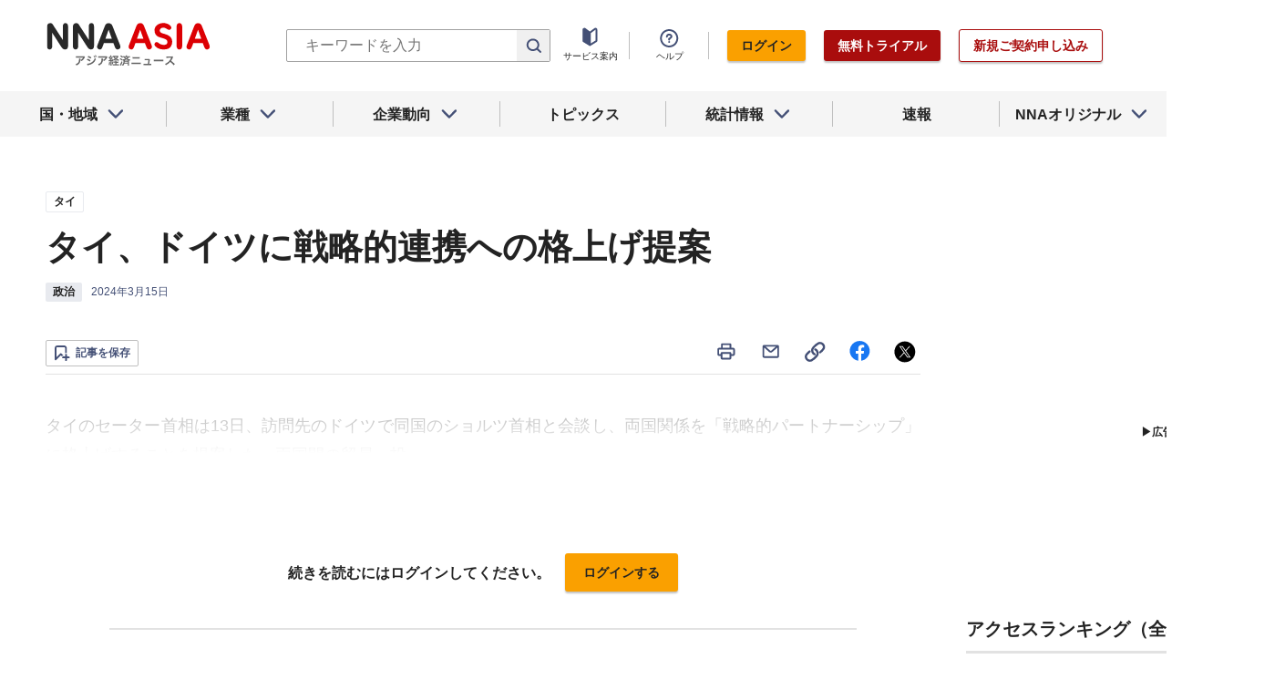

--- FILE ---
content_type: text/html; charset=utf-8
request_url: https://www.google.com/recaptcha/api2/aframe
body_size: 267
content:
<!DOCTYPE HTML><html><head><meta http-equiv="content-type" content="text/html; charset=UTF-8"></head><body><script nonce="HW6a8Xcnhd9OiTvPfYwBhA">/** Anti-fraud and anti-abuse applications only. See google.com/recaptcha */ try{var clients={'sodar':'https://pagead2.googlesyndication.com/pagead/sodar?'};window.addEventListener("message",function(a){try{if(a.source===window.parent){var b=JSON.parse(a.data);var c=clients[b['id']];if(c){var d=document.createElement('img');d.src=c+b['params']+'&rc='+(localStorage.getItem("rc::a")?sessionStorage.getItem("rc::b"):"");window.document.body.appendChild(d);sessionStorage.setItem("rc::e",parseInt(sessionStorage.getItem("rc::e")||0)+1);localStorage.setItem("rc::h",'1768784230084');}}}catch(b){}});window.parent.postMessage("_grecaptcha_ready", "*");}catch(b){}</script></body></html>

--- FILE ---
content_type: text/javascript; charset=UTF-8
request_url: https://yads.yjtag.yahoo.co.jp/tag?s=69166_548444&fr_id=yads_3102553-0&u=https%3A%2F%2Fwww.nna.jp%2Fnews%2F2636195&pv_ts=1768784229600&cu=https%3A%2F%2Fwww.nna.jp%2Fnews%2F2636195&suid=c2a6c6c3-f7ce-4bf1-883f-b2afef62d5b1
body_size: 933
content:
yadsDispatchDeliverProduct({"dsCode":"69166_548444","patternCode":"69166_548444-582631","outputType":"js_frame","targetID":"","requestID":"e0c8a80f94558abbfe1c4920386ee7ff","products":[{"adprodsetCode":"69166_548444-582631-616393","adprodType":12,"adTag":"<script onerror=\"YJ_YADS.passback()\" type=\"text/javascript\" src=\"//yj-a.p.adnxs.com/ttj?id=21340998&position=below&rla=SSP_FP_CODE_RLA&rlb=SSP_FP_CODE_RLB&size=300x250\"></script>","width":"300","height":"250"},{"adprodsetCode":"69166_548444-582631-616389","adprodType":3,"adTag":"<script onerror='YJ_YADS.passback()' src='https://yads.yjtag.yahoo.co.jp/yda?adprodset=69166_548444-582631-616389&cb=1768784231544&cu=https%3A%2F%2Fwww.nna.jp%2Fnews%2F2636195&pv_id=e0c8a80f94558abbfe1c4920386ee7ff&suid=c2a6c6c3-f7ce-4bf1-883f-b2afef62d5b1&u=https%3A%2F%2Fwww.nna.jp%2Fnews%2F2636195' type='text/javascript'></script>","width":"300","height":"250","iframeFlag":1},{"adprodsetCode":"69166_548444-582631-616390","adprodType":5,"adTag":"<script type=\"text/javascript\">(function(){var prefix=window.location.protocol=='https:'?'https://s.':'http://ah.';document.write('<a href=\"http://promotionalads.yahoo.co.jp/quality/\" target=\"_blank\"> <img src=\"' + prefix + 'yimg.jp/images/im/innerad/QC_300_250.jpg\" width=\"300\" height=\"250\" border=\"0\"> </img> </a> ');})()</script>","width":"300","height":"250"}],"measurable":1,"frameTag":"<div style=\"text-align:center;\"><iframe src=\"https://s.yimg.jp/images/listing/tool/yads/yads-iframe.html?s=69166_548444&fr_id=yads_3102553-0&u=https%3A%2F%2Fwww.nna.jp%2Fnews%2F2636195&pv_ts=1768784229600&cu=https%3A%2F%2Fwww.nna.jp%2Fnews%2F2636195&suid=c2a6c6c3-f7ce-4bf1-883f-b2afef62d5b1\" style=\"border:none;clear:both;display:block;margin:auto;overflow:hidden\" allowtransparency=\"true\" data-resize-frame=\"true\" frameborder=\"0\" height=\"250\" id=\"yads_3102553-0\" name=\"yads_3102553-0\" scrolling=\"no\" title=\"Ad Content\" width=\"300\" allow=\"fullscreen; attribution-reporting\" allowfullscreen loading=\"eager\" ></iframe></div>"});